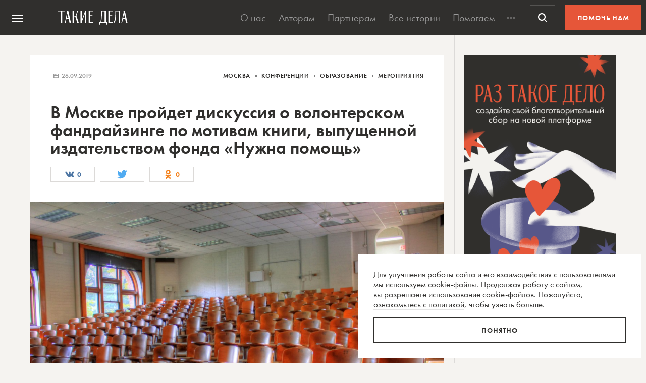

--- FILE ---
content_type: text/html; charset=utf-8
request_url: https://www.google.com/recaptcha/api2/anchor?ar=1&k=6LcD3KoZAAAAAI5hPfFun6eo3dleI3bWN4CRDq6b&co=aHR0cHM6Ly90YWtpZWRlbGEucnU6NDQz&hl=en&v=PoyoqOPhxBO7pBk68S4YbpHZ&size=invisible&anchor-ms=20000&execute-ms=30000&cb=qanjmg3nm2cc
body_size: 48680
content:
<!DOCTYPE HTML><html dir="ltr" lang="en"><head><meta http-equiv="Content-Type" content="text/html; charset=UTF-8">
<meta http-equiv="X-UA-Compatible" content="IE=edge">
<title>reCAPTCHA</title>
<style type="text/css">
/* cyrillic-ext */
@font-face {
  font-family: 'Roboto';
  font-style: normal;
  font-weight: 400;
  font-stretch: 100%;
  src: url(//fonts.gstatic.com/s/roboto/v48/KFO7CnqEu92Fr1ME7kSn66aGLdTylUAMa3GUBHMdazTgWw.woff2) format('woff2');
  unicode-range: U+0460-052F, U+1C80-1C8A, U+20B4, U+2DE0-2DFF, U+A640-A69F, U+FE2E-FE2F;
}
/* cyrillic */
@font-face {
  font-family: 'Roboto';
  font-style: normal;
  font-weight: 400;
  font-stretch: 100%;
  src: url(//fonts.gstatic.com/s/roboto/v48/KFO7CnqEu92Fr1ME7kSn66aGLdTylUAMa3iUBHMdazTgWw.woff2) format('woff2');
  unicode-range: U+0301, U+0400-045F, U+0490-0491, U+04B0-04B1, U+2116;
}
/* greek-ext */
@font-face {
  font-family: 'Roboto';
  font-style: normal;
  font-weight: 400;
  font-stretch: 100%;
  src: url(//fonts.gstatic.com/s/roboto/v48/KFO7CnqEu92Fr1ME7kSn66aGLdTylUAMa3CUBHMdazTgWw.woff2) format('woff2');
  unicode-range: U+1F00-1FFF;
}
/* greek */
@font-face {
  font-family: 'Roboto';
  font-style: normal;
  font-weight: 400;
  font-stretch: 100%;
  src: url(//fonts.gstatic.com/s/roboto/v48/KFO7CnqEu92Fr1ME7kSn66aGLdTylUAMa3-UBHMdazTgWw.woff2) format('woff2');
  unicode-range: U+0370-0377, U+037A-037F, U+0384-038A, U+038C, U+038E-03A1, U+03A3-03FF;
}
/* math */
@font-face {
  font-family: 'Roboto';
  font-style: normal;
  font-weight: 400;
  font-stretch: 100%;
  src: url(//fonts.gstatic.com/s/roboto/v48/KFO7CnqEu92Fr1ME7kSn66aGLdTylUAMawCUBHMdazTgWw.woff2) format('woff2');
  unicode-range: U+0302-0303, U+0305, U+0307-0308, U+0310, U+0312, U+0315, U+031A, U+0326-0327, U+032C, U+032F-0330, U+0332-0333, U+0338, U+033A, U+0346, U+034D, U+0391-03A1, U+03A3-03A9, U+03B1-03C9, U+03D1, U+03D5-03D6, U+03F0-03F1, U+03F4-03F5, U+2016-2017, U+2034-2038, U+203C, U+2040, U+2043, U+2047, U+2050, U+2057, U+205F, U+2070-2071, U+2074-208E, U+2090-209C, U+20D0-20DC, U+20E1, U+20E5-20EF, U+2100-2112, U+2114-2115, U+2117-2121, U+2123-214F, U+2190, U+2192, U+2194-21AE, U+21B0-21E5, U+21F1-21F2, U+21F4-2211, U+2213-2214, U+2216-22FF, U+2308-230B, U+2310, U+2319, U+231C-2321, U+2336-237A, U+237C, U+2395, U+239B-23B7, U+23D0, U+23DC-23E1, U+2474-2475, U+25AF, U+25B3, U+25B7, U+25BD, U+25C1, U+25CA, U+25CC, U+25FB, U+266D-266F, U+27C0-27FF, U+2900-2AFF, U+2B0E-2B11, U+2B30-2B4C, U+2BFE, U+3030, U+FF5B, U+FF5D, U+1D400-1D7FF, U+1EE00-1EEFF;
}
/* symbols */
@font-face {
  font-family: 'Roboto';
  font-style: normal;
  font-weight: 400;
  font-stretch: 100%;
  src: url(//fonts.gstatic.com/s/roboto/v48/KFO7CnqEu92Fr1ME7kSn66aGLdTylUAMaxKUBHMdazTgWw.woff2) format('woff2');
  unicode-range: U+0001-000C, U+000E-001F, U+007F-009F, U+20DD-20E0, U+20E2-20E4, U+2150-218F, U+2190, U+2192, U+2194-2199, U+21AF, U+21E6-21F0, U+21F3, U+2218-2219, U+2299, U+22C4-22C6, U+2300-243F, U+2440-244A, U+2460-24FF, U+25A0-27BF, U+2800-28FF, U+2921-2922, U+2981, U+29BF, U+29EB, U+2B00-2BFF, U+4DC0-4DFF, U+FFF9-FFFB, U+10140-1018E, U+10190-1019C, U+101A0, U+101D0-101FD, U+102E0-102FB, U+10E60-10E7E, U+1D2C0-1D2D3, U+1D2E0-1D37F, U+1F000-1F0FF, U+1F100-1F1AD, U+1F1E6-1F1FF, U+1F30D-1F30F, U+1F315, U+1F31C, U+1F31E, U+1F320-1F32C, U+1F336, U+1F378, U+1F37D, U+1F382, U+1F393-1F39F, U+1F3A7-1F3A8, U+1F3AC-1F3AF, U+1F3C2, U+1F3C4-1F3C6, U+1F3CA-1F3CE, U+1F3D4-1F3E0, U+1F3ED, U+1F3F1-1F3F3, U+1F3F5-1F3F7, U+1F408, U+1F415, U+1F41F, U+1F426, U+1F43F, U+1F441-1F442, U+1F444, U+1F446-1F449, U+1F44C-1F44E, U+1F453, U+1F46A, U+1F47D, U+1F4A3, U+1F4B0, U+1F4B3, U+1F4B9, U+1F4BB, U+1F4BF, U+1F4C8-1F4CB, U+1F4D6, U+1F4DA, U+1F4DF, U+1F4E3-1F4E6, U+1F4EA-1F4ED, U+1F4F7, U+1F4F9-1F4FB, U+1F4FD-1F4FE, U+1F503, U+1F507-1F50B, U+1F50D, U+1F512-1F513, U+1F53E-1F54A, U+1F54F-1F5FA, U+1F610, U+1F650-1F67F, U+1F687, U+1F68D, U+1F691, U+1F694, U+1F698, U+1F6AD, U+1F6B2, U+1F6B9-1F6BA, U+1F6BC, U+1F6C6-1F6CF, U+1F6D3-1F6D7, U+1F6E0-1F6EA, U+1F6F0-1F6F3, U+1F6F7-1F6FC, U+1F700-1F7FF, U+1F800-1F80B, U+1F810-1F847, U+1F850-1F859, U+1F860-1F887, U+1F890-1F8AD, U+1F8B0-1F8BB, U+1F8C0-1F8C1, U+1F900-1F90B, U+1F93B, U+1F946, U+1F984, U+1F996, U+1F9E9, U+1FA00-1FA6F, U+1FA70-1FA7C, U+1FA80-1FA89, U+1FA8F-1FAC6, U+1FACE-1FADC, U+1FADF-1FAE9, U+1FAF0-1FAF8, U+1FB00-1FBFF;
}
/* vietnamese */
@font-face {
  font-family: 'Roboto';
  font-style: normal;
  font-weight: 400;
  font-stretch: 100%;
  src: url(//fonts.gstatic.com/s/roboto/v48/KFO7CnqEu92Fr1ME7kSn66aGLdTylUAMa3OUBHMdazTgWw.woff2) format('woff2');
  unicode-range: U+0102-0103, U+0110-0111, U+0128-0129, U+0168-0169, U+01A0-01A1, U+01AF-01B0, U+0300-0301, U+0303-0304, U+0308-0309, U+0323, U+0329, U+1EA0-1EF9, U+20AB;
}
/* latin-ext */
@font-face {
  font-family: 'Roboto';
  font-style: normal;
  font-weight: 400;
  font-stretch: 100%;
  src: url(//fonts.gstatic.com/s/roboto/v48/KFO7CnqEu92Fr1ME7kSn66aGLdTylUAMa3KUBHMdazTgWw.woff2) format('woff2');
  unicode-range: U+0100-02BA, U+02BD-02C5, U+02C7-02CC, U+02CE-02D7, U+02DD-02FF, U+0304, U+0308, U+0329, U+1D00-1DBF, U+1E00-1E9F, U+1EF2-1EFF, U+2020, U+20A0-20AB, U+20AD-20C0, U+2113, U+2C60-2C7F, U+A720-A7FF;
}
/* latin */
@font-face {
  font-family: 'Roboto';
  font-style: normal;
  font-weight: 400;
  font-stretch: 100%;
  src: url(//fonts.gstatic.com/s/roboto/v48/KFO7CnqEu92Fr1ME7kSn66aGLdTylUAMa3yUBHMdazQ.woff2) format('woff2');
  unicode-range: U+0000-00FF, U+0131, U+0152-0153, U+02BB-02BC, U+02C6, U+02DA, U+02DC, U+0304, U+0308, U+0329, U+2000-206F, U+20AC, U+2122, U+2191, U+2193, U+2212, U+2215, U+FEFF, U+FFFD;
}
/* cyrillic-ext */
@font-face {
  font-family: 'Roboto';
  font-style: normal;
  font-weight: 500;
  font-stretch: 100%;
  src: url(//fonts.gstatic.com/s/roboto/v48/KFO7CnqEu92Fr1ME7kSn66aGLdTylUAMa3GUBHMdazTgWw.woff2) format('woff2');
  unicode-range: U+0460-052F, U+1C80-1C8A, U+20B4, U+2DE0-2DFF, U+A640-A69F, U+FE2E-FE2F;
}
/* cyrillic */
@font-face {
  font-family: 'Roboto';
  font-style: normal;
  font-weight: 500;
  font-stretch: 100%;
  src: url(//fonts.gstatic.com/s/roboto/v48/KFO7CnqEu92Fr1ME7kSn66aGLdTylUAMa3iUBHMdazTgWw.woff2) format('woff2');
  unicode-range: U+0301, U+0400-045F, U+0490-0491, U+04B0-04B1, U+2116;
}
/* greek-ext */
@font-face {
  font-family: 'Roboto';
  font-style: normal;
  font-weight: 500;
  font-stretch: 100%;
  src: url(//fonts.gstatic.com/s/roboto/v48/KFO7CnqEu92Fr1ME7kSn66aGLdTylUAMa3CUBHMdazTgWw.woff2) format('woff2');
  unicode-range: U+1F00-1FFF;
}
/* greek */
@font-face {
  font-family: 'Roboto';
  font-style: normal;
  font-weight: 500;
  font-stretch: 100%;
  src: url(//fonts.gstatic.com/s/roboto/v48/KFO7CnqEu92Fr1ME7kSn66aGLdTylUAMa3-UBHMdazTgWw.woff2) format('woff2');
  unicode-range: U+0370-0377, U+037A-037F, U+0384-038A, U+038C, U+038E-03A1, U+03A3-03FF;
}
/* math */
@font-face {
  font-family: 'Roboto';
  font-style: normal;
  font-weight: 500;
  font-stretch: 100%;
  src: url(//fonts.gstatic.com/s/roboto/v48/KFO7CnqEu92Fr1ME7kSn66aGLdTylUAMawCUBHMdazTgWw.woff2) format('woff2');
  unicode-range: U+0302-0303, U+0305, U+0307-0308, U+0310, U+0312, U+0315, U+031A, U+0326-0327, U+032C, U+032F-0330, U+0332-0333, U+0338, U+033A, U+0346, U+034D, U+0391-03A1, U+03A3-03A9, U+03B1-03C9, U+03D1, U+03D5-03D6, U+03F0-03F1, U+03F4-03F5, U+2016-2017, U+2034-2038, U+203C, U+2040, U+2043, U+2047, U+2050, U+2057, U+205F, U+2070-2071, U+2074-208E, U+2090-209C, U+20D0-20DC, U+20E1, U+20E5-20EF, U+2100-2112, U+2114-2115, U+2117-2121, U+2123-214F, U+2190, U+2192, U+2194-21AE, U+21B0-21E5, U+21F1-21F2, U+21F4-2211, U+2213-2214, U+2216-22FF, U+2308-230B, U+2310, U+2319, U+231C-2321, U+2336-237A, U+237C, U+2395, U+239B-23B7, U+23D0, U+23DC-23E1, U+2474-2475, U+25AF, U+25B3, U+25B7, U+25BD, U+25C1, U+25CA, U+25CC, U+25FB, U+266D-266F, U+27C0-27FF, U+2900-2AFF, U+2B0E-2B11, U+2B30-2B4C, U+2BFE, U+3030, U+FF5B, U+FF5D, U+1D400-1D7FF, U+1EE00-1EEFF;
}
/* symbols */
@font-face {
  font-family: 'Roboto';
  font-style: normal;
  font-weight: 500;
  font-stretch: 100%;
  src: url(//fonts.gstatic.com/s/roboto/v48/KFO7CnqEu92Fr1ME7kSn66aGLdTylUAMaxKUBHMdazTgWw.woff2) format('woff2');
  unicode-range: U+0001-000C, U+000E-001F, U+007F-009F, U+20DD-20E0, U+20E2-20E4, U+2150-218F, U+2190, U+2192, U+2194-2199, U+21AF, U+21E6-21F0, U+21F3, U+2218-2219, U+2299, U+22C4-22C6, U+2300-243F, U+2440-244A, U+2460-24FF, U+25A0-27BF, U+2800-28FF, U+2921-2922, U+2981, U+29BF, U+29EB, U+2B00-2BFF, U+4DC0-4DFF, U+FFF9-FFFB, U+10140-1018E, U+10190-1019C, U+101A0, U+101D0-101FD, U+102E0-102FB, U+10E60-10E7E, U+1D2C0-1D2D3, U+1D2E0-1D37F, U+1F000-1F0FF, U+1F100-1F1AD, U+1F1E6-1F1FF, U+1F30D-1F30F, U+1F315, U+1F31C, U+1F31E, U+1F320-1F32C, U+1F336, U+1F378, U+1F37D, U+1F382, U+1F393-1F39F, U+1F3A7-1F3A8, U+1F3AC-1F3AF, U+1F3C2, U+1F3C4-1F3C6, U+1F3CA-1F3CE, U+1F3D4-1F3E0, U+1F3ED, U+1F3F1-1F3F3, U+1F3F5-1F3F7, U+1F408, U+1F415, U+1F41F, U+1F426, U+1F43F, U+1F441-1F442, U+1F444, U+1F446-1F449, U+1F44C-1F44E, U+1F453, U+1F46A, U+1F47D, U+1F4A3, U+1F4B0, U+1F4B3, U+1F4B9, U+1F4BB, U+1F4BF, U+1F4C8-1F4CB, U+1F4D6, U+1F4DA, U+1F4DF, U+1F4E3-1F4E6, U+1F4EA-1F4ED, U+1F4F7, U+1F4F9-1F4FB, U+1F4FD-1F4FE, U+1F503, U+1F507-1F50B, U+1F50D, U+1F512-1F513, U+1F53E-1F54A, U+1F54F-1F5FA, U+1F610, U+1F650-1F67F, U+1F687, U+1F68D, U+1F691, U+1F694, U+1F698, U+1F6AD, U+1F6B2, U+1F6B9-1F6BA, U+1F6BC, U+1F6C6-1F6CF, U+1F6D3-1F6D7, U+1F6E0-1F6EA, U+1F6F0-1F6F3, U+1F6F7-1F6FC, U+1F700-1F7FF, U+1F800-1F80B, U+1F810-1F847, U+1F850-1F859, U+1F860-1F887, U+1F890-1F8AD, U+1F8B0-1F8BB, U+1F8C0-1F8C1, U+1F900-1F90B, U+1F93B, U+1F946, U+1F984, U+1F996, U+1F9E9, U+1FA00-1FA6F, U+1FA70-1FA7C, U+1FA80-1FA89, U+1FA8F-1FAC6, U+1FACE-1FADC, U+1FADF-1FAE9, U+1FAF0-1FAF8, U+1FB00-1FBFF;
}
/* vietnamese */
@font-face {
  font-family: 'Roboto';
  font-style: normal;
  font-weight: 500;
  font-stretch: 100%;
  src: url(//fonts.gstatic.com/s/roboto/v48/KFO7CnqEu92Fr1ME7kSn66aGLdTylUAMa3OUBHMdazTgWw.woff2) format('woff2');
  unicode-range: U+0102-0103, U+0110-0111, U+0128-0129, U+0168-0169, U+01A0-01A1, U+01AF-01B0, U+0300-0301, U+0303-0304, U+0308-0309, U+0323, U+0329, U+1EA0-1EF9, U+20AB;
}
/* latin-ext */
@font-face {
  font-family: 'Roboto';
  font-style: normal;
  font-weight: 500;
  font-stretch: 100%;
  src: url(//fonts.gstatic.com/s/roboto/v48/KFO7CnqEu92Fr1ME7kSn66aGLdTylUAMa3KUBHMdazTgWw.woff2) format('woff2');
  unicode-range: U+0100-02BA, U+02BD-02C5, U+02C7-02CC, U+02CE-02D7, U+02DD-02FF, U+0304, U+0308, U+0329, U+1D00-1DBF, U+1E00-1E9F, U+1EF2-1EFF, U+2020, U+20A0-20AB, U+20AD-20C0, U+2113, U+2C60-2C7F, U+A720-A7FF;
}
/* latin */
@font-face {
  font-family: 'Roboto';
  font-style: normal;
  font-weight: 500;
  font-stretch: 100%;
  src: url(//fonts.gstatic.com/s/roboto/v48/KFO7CnqEu92Fr1ME7kSn66aGLdTylUAMa3yUBHMdazQ.woff2) format('woff2');
  unicode-range: U+0000-00FF, U+0131, U+0152-0153, U+02BB-02BC, U+02C6, U+02DA, U+02DC, U+0304, U+0308, U+0329, U+2000-206F, U+20AC, U+2122, U+2191, U+2193, U+2212, U+2215, U+FEFF, U+FFFD;
}
/* cyrillic-ext */
@font-face {
  font-family: 'Roboto';
  font-style: normal;
  font-weight: 900;
  font-stretch: 100%;
  src: url(//fonts.gstatic.com/s/roboto/v48/KFO7CnqEu92Fr1ME7kSn66aGLdTylUAMa3GUBHMdazTgWw.woff2) format('woff2');
  unicode-range: U+0460-052F, U+1C80-1C8A, U+20B4, U+2DE0-2DFF, U+A640-A69F, U+FE2E-FE2F;
}
/* cyrillic */
@font-face {
  font-family: 'Roboto';
  font-style: normal;
  font-weight: 900;
  font-stretch: 100%;
  src: url(//fonts.gstatic.com/s/roboto/v48/KFO7CnqEu92Fr1ME7kSn66aGLdTylUAMa3iUBHMdazTgWw.woff2) format('woff2');
  unicode-range: U+0301, U+0400-045F, U+0490-0491, U+04B0-04B1, U+2116;
}
/* greek-ext */
@font-face {
  font-family: 'Roboto';
  font-style: normal;
  font-weight: 900;
  font-stretch: 100%;
  src: url(//fonts.gstatic.com/s/roboto/v48/KFO7CnqEu92Fr1ME7kSn66aGLdTylUAMa3CUBHMdazTgWw.woff2) format('woff2');
  unicode-range: U+1F00-1FFF;
}
/* greek */
@font-face {
  font-family: 'Roboto';
  font-style: normal;
  font-weight: 900;
  font-stretch: 100%;
  src: url(//fonts.gstatic.com/s/roboto/v48/KFO7CnqEu92Fr1ME7kSn66aGLdTylUAMa3-UBHMdazTgWw.woff2) format('woff2');
  unicode-range: U+0370-0377, U+037A-037F, U+0384-038A, U+038C, U+038E-03A1, U+03A3-03FF;
}
/* math */
@font-face {
  font-family: 'Roboto';
  font-style: normal;
  font-weight: 900;
  font-stretch: 100%;
  src: url(//fonts.gstatic.com/s/roboto/v48/KFO7CnqEu92Fr1ME7kSn66aGLdTylUAMawCUBHMdazTgWw.woff2) format('woff2');
  unicode-range: U+0302-0303, U+0305, U+0307-0308, U+0310, U+0312, U+0315, U+031A, U+0326-0327, U+032C, U+032F-0330, U+0332-0333, U+0338, U+033A, U+0346, U+034D, U+0391-03A1, U+03A3-03A9, U+03B1-03C9, U+03D1, U+03D5-03D6, U+03F0-03F1, U+03F4-03F5, U+2016-2017, U+2034-2038, U+203C, U+2040, U+2043, U+2047, U+2050, U+2057, U+205F, U+2070-2071, U+2074-208E, U+2090-209C, U+20D0-20DC, U+20E1, U+20E5-20EF, U+2100-2112, U+2114-2115, U+2117-2121, U+2123-214F, U+2190, U+2192, U+2194-21AE, U+21B0-21E5, U+21F1-21F2, U+21F4-2211, U+2213-2214, U+2216-22FF, U+2308-230B, U+2310, U+2319, U+231C-2321, U+2336-237A, U+237C, U+2395, U+239B-23B7, U+23D0, U+23DC-23E1, U+2474-2475, U+25AF, U+25B3, U+25B7, U+25BD, U+25C1, U+25CA, U+25CC, U+25FB, U+266D-266F, U+27C0-27FF, U+2900-2AFF, U+2B0E-2B11, U+2B30-2B4C, U+2BFE, U+3030, U+FF5B, U+FF5D, U+1D400-1D7FF, U+1EE00-1EEFF;
}
/* symbols */
@font-face {
  font-family: 'Roboto';
  font-style: normal;
  font-weight: 900;
  font-stretch: 100%;
  src: url(//fonts.gstatic.com/s/roboto/v48/KFO7CnqEu92Fr1ME7kSn66aGLdTylUAMaxKUBHMdazTgWw.woff2) format('woff2');
  unicode-range: U+0001-000C, U+000E-001F, U+007F-009F, U+20DD-20E0, U+20E2-20E4, U+2150-218F, U+2190, U+2192, U+2194-2199, U+21AF, U+21E6-21F0, U+21F3, U+2218-2219, U+2299, U+22C4-22C6, U+2300-243F, U+2440-244A, U+2460-24FF, U+25A0-27BF, U+2800-28FF, U+2921-2922, U+2981, U+29BF, U+29EB, U+2B00-2BFF, U+4DC0-4DFF, U+FFF9-FFFB, U+10140-1018E, U+10190-1019C, U+101A0, U+101D0-101FD, U+102E0-102FB, U+10E60-10E7E, U+1D2C0-1D2D3, U+1D2E0-1D37F, U+1F000-1F0FF, U+1F100-1F1AD, U+1F1E6-1F1FF, U+1F30D-1F30F, U+1F315, U+1F31C, U+1F31E, U+1F320-1F32C, U+1F336, U+1F378, U+1F37D, U+1F382, U+1F393-1F39F, U+1F3A7-1F3A8, U+1F3AC-1F3AF, U+1F3C2, U+1F3C4-1F3C6, U+1F3CA-1F3CE, U+1F3D4-1F3E0, U+1F3ED, U+1F3F1-1F3F3, U+1F3F5-1F3F7, U+1F408, U+1F415, U+1F41F, U+1F426, U+1F43F, U+1F441-1F442, U+1F444, U+1F446-1F449, U+1F44C-1F44E, U+1F453, U+1F46A, U+1F47D, U+1F4A3, U+1F4B0, U+1F4B3, U+1F4B9, U+1F4BB, U+1F4BF, U+1F4C8-1F4CB, U+1F4D6, U+1F4DA, U+1F4DF, U+1F4E3-1F4E6, U+1F4EA-1F4ED, U+1F4F7, U+1F4F9-1F4FB, U+1F4FD-1F4FE, U+1F503, U+1F507-1F50B, U+1F50D, U+1F512-1F513, U+1F53E-1F54A, U+1F54F-1F5FA, U+1F610, U+1F650-1F67F, U+1F687, U+1F68D, U+1F691, U+1F694, U+1F698, U+1F6AD, U+1F6B2, U+1F6B9-1F6BA, U+1F6BC, U+1F6C6-1F6CF, U+1F6D3-1F6D7, U+1F6E0-1F6EA, U+1F6F0-1F6F3, U+1F6F7-1F6FC, U+1F700-1F7FF, U+1F800-1F80B, U+1F810-1F847, U+1F850-1F859, U+1F860-1F887, U+1F890-1F8AD, U+1F8B0-1F8BB, U+1F8C0-1F8C1, U+1F900-1F90B, U+1F93B, U+1F946, U+1F984, U+1F996, U+1F9E9, U+1FA00-1FA6F, U+1FA70-1FA7C, U+1FA80-1FA89, U+1FA8F-1FAC6, U+1FACE-1FADC, U+1FADF-1FAE9, U+1FAF0-1FAF8, U+1FB00-1FBFF;
}
/* vietnamese */
@font-face {
  font-family: 'Roboto';
  font-style: normal;
  font-weight: 900;
  font-stretch: 100%;
  src: url(//fonts.gstatic.com/s/roboto/v48/KFO7CnqEu92Fr1ME7kSn66aGLdTylUAMa3OUBHMdazTgWw.woff2) format('woff2');
  unicode-range: U+0102-0103, U+0110-0111, U+0128-0129, U+0168-0169, U+01A0-01A1, U+01AF-01B0, U+0300-0301, U+0303-0304, U+0308-0309, U+0323, U+0329, U+1EA0-1EF9, U+20AB;
}
/* latin-ext */
@font-face {
  font-family: 'Roboto';
  font-style: normal;
  font-weight: 900;
  font-stretch: 100%;
  src: url(//fonts.gstatic.com/s/roboto/v48/KFO7CnqEu92Fr1ME7kSn66aGLdTylUAMa3KUBHMdazTgWw.woff2) format('woff2');
  unicode-range: U+0100-02BA, U+02BD-02C5, U+02C7-02CC, U+02CE-02D7, U+02DD-02FF, U+0304, U+0308, U+0329, U+1D00-1DBF, U+1E00-1E9F, U+1EF2-1EFF, U+2020, U+20A0-20AB, U+20AD-20C0, U+2113, U+2C60-2C7F, U+A720-A7FF;
}
/* latin */
@font-face {
  font-family: 'Roboto';
  font-style: normal;
  font-weight: 900;
  font-stretch: 100%;
  src: url(//fonts.gstatic.com/s/roboto/v48/KFO7CnqEu92Fr1ME7kSn66aGLdTylUAMa3yUBHMdazQ.woff2) format('woff2');
  unicode-range: U+0000-00FF, U+0131, U+0152-0153, U+02BB-02BC, U+02C6, U+02DA, U+02DC, U+0304, U+0308, U+0329, U+2000-206F, U+20AC, U+2122, U+2191, U+2193, U+2212, U+2215, U+FEFF, U+FFFD;
}

</style>
<link rel="stylesheet" type="text/css" href="https://www.gstatic.com/recaptcha/releases/PoyoqOPhxBO7pBk68S4YbpHZ/styles__ltr.css">
<script nonce="dGS9OCtm2sfjfsrvPgDKVQ" type="text/javascript">window['__recaptcha_api'] = 'https://www.google.com/recaptcha/api2/';</script>
<script type="text/javascript" src="https://www.gstatic.com/recaptcha/releases/PoyoqOPhxBO7pBk68S4YbpHZ/recaptcha__en.js" nonce="dGS9OCtm2sfjfsrvPgDKVQ">
      
    </script></head>
<body><div id="rc-anchor-alert" class="rc-anchor-alert"></div>
<input type="hidden" id="recaptcha-token" value="[base64]">
<script type="text/javascript" nonce="dGS9OCtm2sfjfsrvPgDKVQ">
      recaptcha.anchor.Main.init("[\x22ainput\x22,[\x22bgdata\x22,\x22\x22,\[base64]/[base64]/MjU1Ong/[base64]/[base64]/[base64]/[base64]/[base64]/[base64]/[base64]/[base64]/[base64]/[base64]/[base64]/[base64]/[base64]/[base64]/[base64]\\u003d\x22,\[base64]\\u003d\x22,\x22wrlAw50XLCnDvn87XsKTwoEpwoDDkiDCqibDqRTChsO/wpfCnsOddw85S8O3w7DDoMOmw6vCu8OkHmLCjlnDl8OLZsKNw7hVwqHCk8OnwqpAw6BpQy0Hw5TCqMOOA8Oww7lYwoLDrEPClxvCt8Omw7HDrcOke8KCwrILwqbCq8OwwrBUwoHDqBTDsgjDol8WwrTCjmLCsiZicsKHXsO1w5VDw43DlsOQXsKiBmxZasOvw6/DnMO/w57DiMKfw47Ci8ORK8KYRR/CpFDDhcOPwrLCp8O1w5zCoMKXA8OHw5M3XkF/NVDDmMOpKcOAwoJyw6YKw4HDnMKOw6cYwo7DmcKVZcO+w4Bhw6YHC8Owbw7Cu3/CpW9Xw6TCmsKDDCvCtlEJPlHCocKKYsOywodEw6PDhsOJOiRrCcOZNmlWVsOsXXzDoixWw5HCs2dgwo7CihvCuS4FwrQ8woHDpcO2woDCrhMuUcOkQcKbUSNFUh/DkA7ChMKTwpvDpD1Iw5LDk8K8I8KRKcOGZ8KNwqnCj0XDlsOaw49Lw6t3wpnCiQ/CvjMUP8Oww7fCgcKywpUbWMOnwrjCucOhNwvDoRTDtTzDkWwlaEfDisO/[base64]/wrrDp8OkKMKyw6vCosKZw4FsQnFgwozCjybCtMKiwrLCr8KHJsOOwqXCkxtqw5DCplIAwpfCqk4xwqEPwoPDhnE8wosnw43CgsO5ZTHDoWrCnSHCohMEw7LDpFnDvhTDoUfCp8K9w7jCs0YbfMOVwo/[base64]/Chwk2VcOqcMKZdx4hHBrDgcK/w4nCqcKJwp9GwqTDisOSaxYSw6bCrzjDncK5w6oQJ8KWwr/DhsKbBy/DgcK/[base64]/CoVIVdADCucKLfBhEwqpJQkjDocOKwpjDrzjDkMKiw6ghw7HDkMK7T8KCw7sqwpDDh8OOQcOoFsKjw6rDri7CjsO0IMKMw55vwrNBfsOOwoAbwoALwr3DhwLDpDHDtRpjP8K6acKHKsKnw58PWHBSJsKpcw/Ctzo/WsKCwr5GIDw3wpTDhGvDt8ORb8OtwoLCr1/[base64]/[base64]/bVgBw4DCgh4LJWlYw4zDu3tKQGPDosKlej7Dp8KpwpZSw6gWTcOnOGBfXsOvRFJdw4RQwoEGw4/[base64]/[base64]/worCg3IEwr7Ci8K3esOlwo/DmEwjKhDCuMKEw6TCpMKHBShZOU42dMKawpvCrsKjwqHCglfDshjDl8Kaw4fDomtoWsKRWMO4dHFaW8Ojw7hmwp8UVErDv8OFUR17M8OjwofClBglw5FLC2MXX1PClETCpMKkw5TDj8OMAy/[base64]/GcKBGcODwq4vYMOewo9jwpUFGsO1w6w6IR3DuMO8wrMcw7ASQsKcIcO2wrjCtsOaRx9fSyDCuyTCgzTDjsKfBsOtwozCk8OxH0grQQ3CnSoADyRcIsKQw4kYw6s4R09HJcOAwqMZWsOFwr1cbMOOw6Ivw5LCtwHCpV4NMMKjwonCnsKbw4/Dv8OAw43DrMKHw5jChsKZw4Z7w5tjEcOuc8KVw4kZw5/CswBMEE8TCcKgACAyTcKGKjzDiTVhEnsTwoHDh8ORw7/Ct8O6NsOPY8K6V1Vuw6F2wrjCq3gcR8OcS2bDhmjDncK/[base64]/[base64]/Cg8OWUcKcFHzCgybDgMOaEgHCogHDrMKRUMKTKWwuf0NOH27CqMKrw601wo1SJRNDw5fCr8KTw67Dg8Kew4LCgAUzPsKLEQjDhRRlw5jCnsOnbsODwr7CoyDDkcKKwqZWQcK9wqfDg8OMSwsYY8Krw5vCnHJbQUJwwo/DrsKMwp1LWhnDoMOsw77DjMOtw7bCnAs3wqhuwrTDu0/DucOiQixTODNGwrhuIMKZw61YRm/Ds8Kqwo/[base64]/ConZ5wqAjTsO5cMKbwoEQLjPDlhAVDMKbGC7CpMKvw4gHwrJow60swqrDg8KMw5HCsQPDmHV4A8Obb11MeBLDjGFWwrvCvAbCsMKSFBk/wo4SA1lAw7PCp8OEDEzCm2QFd8OVd8KpAMKyNcOPw5V9w6bCpTc5Y0zChSDCq1zCljUVdcKMw6RoN8O9BlUywo/Dr8KROXtrLMOBCMKew5fCmADCixskOlZVwqbCsG3DlWLCnnBaIjVDwrbComHDtcKHw7UFw5snAHJ7w68EP0heFMKSw78Xw5cvw4Z7wpjDhsK+w4XDrB/DnSTCuMKqRllXblvCgsOOwo/Ck0DDoQcKfTTDv8OFRMK2w4JGXcORw4/[base64]/w5MQZiIIwpA3LVnCkivCtE9zwqXCocKDwr4ew6bDisOUdWkSe8KaccK6wos8V8O+w7hLFlkUw63ChAoUacOZH8KfCcOTwo0mJsK0w4zChQAIFzcVWcOdLMKHw70SHXjDq0ggLsK+wo3DtlrCiGdzwo/CiFvDjcK3wrXDnwhoAyRvNsKFwpITM8OXwonDqcKqw4TDsicBwot1YlEtRsOBw5/[base64]/w6LDnhjDmVVbfcKRQcOFOkZxH8KXXsO5wpIpJ8OTXiDDh8KTw5DDn8KfZXjDhUQOTcOcNFjDksKTw6gDw7g+HjIGYsKMJMKvw4LCqsOPw6zDjcOXw5HCiSXCscK/w7p5Jz3ClW3CsMK3asOOw63Dr3xgw4XCvjctwpbDr1DDsi0YQMO/wqYbw7Vbw7fDvcOpw7LCkWN6cwrDrsO9aGlnecKjw4tjCknCusOmwrDDqDUQw7IoY2RAw4EEw7rDusKIwp8Aw5fCpMO5w6oywr44w5IcK2/DqklTYUQew5c9elZsIMKdwqDCviRsdXg9wqjCm8KxITJxQ34iw6nDusKlw6nDtMKGwoRMwqHDicOhwokLcMKKw5zCucK5worCvQ17woLChsOdX8K6M8OHw6rCv8O1KMOMWAlaGjbCsEcnw5IGw5vDmk/Du2jCrMKQw53DihXDg8OqGQvDqh1uwr4BDsKRLHTCvE3DtUxIAcK5UDvCrTNPw4/[base64]/[base64]/LcO/woTDoRLDuwNQQMKEw6DCnMORw7bCqcKAbsOAw6LDtSvCmMO5wrPDhkY8JsOiwqgowp0zwo9kwpcywrZ9wqRiJQc+HMKWe8OBw41qR8O6wpfDiMOLwrbDisKhK8OtPRrDu8OBAG0PcsOhXmfCsMK+csOaQzQlBsObAWALwr7DljomVcKGw60tw73DgMOVwqjCqcKpwp/CoBzCgVjCl8K2BQUYQDd8wpLCl23CjGrCgRbCg8Otw7MxwoJ8w65TeUFMfjDCrF8Pwq0vwpt3w7/CinbDmyLDlsOvTnNIwqPDo8Oew7nDnQ7DscKGCcODw6Nnw6AyBw4oeMKpw6zDn8OAwqXChcKiIMOgZRbCuB9WwqfCqMOKCMKow5VKwrxWMMOnw5xhW1TClcOewo5HRcK4Ox7CpcOBCy0jbCUGTn3DpTl+NxvDsMKeCVVYYsOPZMK3w77CvU/[base64]/QsOhwr3DgcKFwp3CnQcLw4EFN8K1w7TCgMOBdCM0wo4Gd8OOXsKYwq8tbSbDiWMVw57Cv8K9V14nS23CtMKwBcOOwonDjcKKCMKfw4QPNsOqYC/DvnzDqcKtYsODw7HCosKmwrlGQikNw4VMURvDicOTw4lnPA/DgC/CtMK/[base64]/[base64]/Dl0xLw7AQL8KWGMKUwp/CiWxMw7pZVy/CgsOyw5rDuB7DtsOPwroMwrANFE7CjEAacHvCvmjCuMK2I8OqL8K7wrbCtsO5wpZYAsOew5h8Xk/DqsKKIQ7CmhNrAWPDisO1w6fDpMOjwrlXwrnCnsKjwqBFw6d4w4Ykw7vCvAlww6MuwrEPw6McecOvW8KBbsKnw40zAcKEwqx4UMKpw4oXwolswqMaw6fCh8O0OcOjw4rCoxQWwrxWw4IFYiIjw6DCm8KUwoDDpj/CrcO4JsOcw6VgMsO5wpQlQn7CqsOKwoPCqjbCscKwE8KEw7vDj0jDhsKzwo8XwrfDqSJebhEJb8OiwrYbwpDClsKceMO7wqbCisKRwprCrMOgBSUiPsK9TMKeShoiJBrCqTF0wr8ScX7ChMK8McOIDMKew6kOw6DDoRxDwo/DkMKlfsOeAjjDmsKfwrhAXwPCuMKGZUIkwrImbcKcw5xiw7/CrT/CpTLCgiHDrMOgEsK5wpvDn3vDoMKHw6zClE0gCcOFFcK7wpjChFDDlsKlacOGw6LCj8K4AFxcwpPDl1zDvA/DlWRIdcOAX3BeAMKyw6XChcKnQkjCvF/[base64]/Dr37DuyzDpsKTwppcw73CucKgFG/DgzHDkcK8HC3CmWbDrcKvw7szCMKCWmF9w5vCkk3DmQ3Cp8KMVsO/wrXDmRoaBFvCqDHDo1bCoTMoUCDCgMO0wqMQw5HDhMKXfxLCmRFAMmbDpsKPwp3DjmLDvcOdWyvDkMOQJFxEw49Aw7rDmMKVc2jDsMOvOTsFWsK4HSLDnz3DhsOHEEvCmhgYLcOMwozCqMK6TMOMw6HCqCRrwqViwpVWCCnCosK+NMK3wpMDJ2w/EWh/PsK6WxVlXHzDnT1HRzBJworCrjfDlsKQw4jDvsOrw5ABBwXCo8K0w6Q5VRXDr8ObYTd1wq8Fe0d8EsOsw4rDk8Kxw4ZDwqwbHhLCkHIIA8K/w55Ca8KAw5EywotdQcK+wq4FEyAgwqBAMMO+w5FkwozCvcKwIlTCscKNRCsjw5o8w79JRgDCt8OzEkTDsho0Kjw8XjQJwpBOeDvDnj/DnMKDKAhGJMK9bcKMwpZ1eA3DjXzDtUBsw6UVV2/DlMOKwprDvG/ChMO/V8Obw4d7PABTEzPDmiJcwr7DlMOiBDjDpcO/Mg9YAMORw6DDksKOw5rCqjXCpcOnB1DCjMKiw60awovCmg/CuMOiCMO+w5QWD3RcwqnChg4MSzLDj0YVbgFUw4oFw7fDp8Oxw4AmNzMSGTcUwpDDoGbCjD43OcK/USvDm8OZMAzDuDfDhcKYXjRPfsKaw7DCn0V1w5TCpcOTMsOow4LCqsO+w5Naw7/Do8KCQCrCsGZcwq/DqMOvw5YDRy7DosO2XMKbw5w1EsOqw6XChcOWw67Cq8OcBMOjwr7DnMKnTiofDiJkOGMiw7U7VTBhAlcGJcKSFsKZY1rDiMKQDxsyw5bDqB3CssKPNsOBA8OJw7rCtmkFfDdsw7xOBcKmw70AHMOBw7HDilHCvAQLw6/[base64]/CpVTChVjCukk1EhgrdgEowoLCu8Opwroyw7XCtcKlQ2TDvMOVbE/CrnTDhhPCoH1Cwrhpw47DqRUwwpnClyMVMnrCpXU0ZxHCqwQ5w7/DqsO6VMOlw5XDqMK3bMOvEsOLw5smw5VIwozDmWPCijBMwrjCklYYwr3CuTDDkMOjZsOWTExDPcOMGT83wqHCvcOlw6JcXsK/WHbCiibDkTHCrcKoFgZhYMO8w47ClCLCvsOgwo/DqGBPDjDCpcORw5bCuMOIwrDCnRdDwqnDl8OIwq1Lw4sQw68QB3cLw5jDksKgBR/Cp8OSAy7CiWrDo8OvNWxzwoYZwoxGwpRGw7/[base64]/[base64]/w6PCkhTCusO/wp3CocOzwptzw7QQGRnDpAxBwqBdw5dhIT3CgiIfX8OoDjo+VQLDvcKTw6bCsW/[base64]/c8OawrLCvsKLwrdtw6HDt8KuCT/[base64]/[base64]/DlMOTwpDCkMKGwr/CuxTCkVETFi48w7bDlsOnw7NBfmQ0AT3DvD9HI8Ouw7gUw6LDsMK+w5/DucOAw6gkw7MhUMKjwqxGw4lYf8OLwpPCnFvCusO+w4vCrMOvD8KMNsO/wrJFB8OnQcKUcyTCsMOhw7LDoj3Dq8KIwoIUwr/Cq8OFwoXDrFFawp7CnsOfEsKcG8KtDcOCQMKjw6tIw4TCocKGw7rDvsOlw7HCh8K2b8K7w45+wopeBcOOw45rwrnDmQ8Panwyw5Rxwo5zCiBXTcOdwqLClcKFw5bCjTHDpywrLcOUW8O9U8OMw5/CrcOxcyfDk0NUCzXDksOKH8OSJmwvaMO3AQ3Ci8KDWMOlwpTDscO1C8KbwrHDr1rCkXXCk3/CosO7w7HDusKGPGcUC1tcOSHDh8Kcw5HCl8OXw7vDi8OJGMKuBDx1JHs8w488U8OqCwHDg8KdwoM3w6/CqlhbwqHCl8KxwpnCpg7DvcOFw6PDhcOdwr0XwolMcsKvw4vDk8K3H8OAMMOowp/DpMO7Jn3CozHDkGXDpsOLw4FTA0BcL8Ktwr45AMKewrXDvsOoRirDg8O5eMOjwoTCtMKyYsKhMTYsew7Ct8OuZ8KHX0wTw7XCrCA/[base64]/Do3DCjXAcDsOdwodCdRIVf3bDrcOjAVPCocONwqRxLMK+wpDDm8OVVcOGS8OAworCpMK3wrvDqzVmw53CusKTaMKQecKxIsKCf3nCi2rCscOHSMKTQWUHwo88w6/CrRbCo2YJMMKmJm/CgVUkwrcyEBjDlibCrwvCkGDDqcOKw6/DhMO0w5HCqy/[base64]/Cm8OEUFJTKcORa35SwpzDjsKuwrfCscKPCcOLJRJVSit3cmRsCcOBSMKRwrbCncKSwoY1w5rCqsK/woF6ZMKOWsOIdsObw40lw4fCr8O/[base64]/Ch8ORAMKtwrYgwp4+XMKGdGB/w5l9TlgJwojCgMO7FMKpEQ3DvWPCn8ODwrTCtjtBwoDCrkLDsVoMJwTDk0sHfxrDk8OzIsOdw5g+w5cfw5kvNDJDIHbCgcKdwrLCgT9bw7bCi2LDqQ/Ds8O/[base64]/DpUZISMOjT17CtMOvDMKOZnR5CMOtw7Erw5U3w5fDmhrDuSNow4k5eXjCn8Ojw4nCscKnwoYwTXoAw6N2wrbDjcO5w7UPwqcVwo/ChHgYw69Rw51Dwos1w49Hwr/[base64]/w6DCtcKNw5nCjcKVwocbezEDwoPDvBfCsSplQsKgXsKbwrTCucOIw5MywrbCkcKtw6UDUAFPEA58w6NSw47DtMOoTsKoJy/[base64]/DnT7DmsKow4U/[base64]/DtBpTAcOEU3DCl8OkVgvDi2HCjljCocOowrLCr8KuKBzCtMO7dREcw4gHMxhdw4crc3/CqRjDpBU/[base64]/DgMO4PxPCgsOvNWXDtF5/wrdVwqZxwrAZwoBpwrs/Ym/DtWnCu8O9OSFLGyTCuMKewo8aDUDCrcOjYi7CjRfDvsKADcK6IsKrWcKdw6hQwoXDi2jClgrCqzMJw4/CgcOneQNqw5tQZMOGS8ORw5lQIcO1OXxLQE5YwokoDh7CjSvCp8KydFTDhsOwwp3DhMOZFD0Iwr/Cr8OUw5XCvFrCpxkGZzNjfsKxBMO3DcOYRsKqwrIzwonCvcOWLsKSVALDqzUvwqwZFsK6wqTDksOJwo4ywrMKH1bCkUPCjCjDjWbCgEVlwp4MKxUeHF5kw747VsOdwpDDh0nCucOZVDvDjSnCoi/[base64]/CsXhncD/Cmxp2wro5BcOZAHVLNW7Dq1Yew5Vhwq3CtVTDm3ogwrJwFnjCiiHChsO9wpp4USLDqcKmwq/DucOyw64HBMO6UAHCi8OWJyw6w6YfaERfAcO2JMKyN1/DhQwJUEjCtFNQwpJQI1/ChcOOFMOFw6jCnUXCr8Oow7jClsKsIV8fw6bCnMKzwrhhw6FwGsKJBcOZb8O7w5VywrnDqwTDqcOJHxDClTHCpcKsRgTDn8OjG8Orw5HCqcOdwqIuwr5DUFvDkcOaFw09wpPCkQTCkF/CnFQwGxlfwqrDiFQyK3vDj2XDiMOYXhV6w6IgQ1ciasKUTsK8LljCuiDDg8O2w6l+woFbagNEw40Uw5nClSLCmWAaOMOqKXgxwoR+f8KENcO+w67Cti4TwrFkw6/CvmXCskbDqcOkCXnDlxrCr29Ww5kpQDTDi8KRwokMHcOFw7vDknXCtlDChEVxRMOkT8OPdsOxKQsBIXVkwpMkw4/DqiELPcO+wqzCqsKAwosQSMOsbcKRw4gww6ggJsKrwonDryzDoRTChcOfZAnCiMKPPcOkwrTDrEYYBWHCryvDocOUwpR0ZcONK8Kvw6xpwp1LNk3Cg8KmYsKKc1kCwqfDgVNKwqdXUn/Dn0h+w6FZw6t7w4UrbTnChzDCrMOVw6HDq8OLw7PDs2PClcOKw49hw79cwpQbRcOkOsKTc8OLKyvCqMOgwo3DqgXDqcO4wqEAw4bDtXjCmsKdw7rDqsONwoXChcOBS8KQN8O6SGIqwoAuw6lxLXfCr0rCoU/CscOPw6IoWsOgSUAcwqEaIcO5Qz46w4TDmsKGw4HDg8OPw5sRR8K6wo/DhyrCk8O0YMO3bC7Cl8KNLAnCqcOGwrpSwo/[base64]/wqnDoh/DnMKlOcKmworDmsKWNsKIOGPDrisxYMOgTFrCtsO7TMKdTcK9w4DCgcKMwqsPwoHCuhHCmSluIXVZUUPDjlzCv8OpWcOUw5HCl8K9wrXCgsOnwpppX2A+FCEGfFECZcO8wq/CiRzDjUgcwrJlw4zDu8Orw74CwqDCgMKOdBY3w60nVMKiYwjDucOjCMKVZm1Pw7fChVbDsMK4E2A1GMOtwrvDiRoGwpvDu8O6w4VNw4jCuAtzNcOuTsOpGjHCl8KoXRcDwqkcJcKqG27DkkBZwoEQwqsxwrR4SjTCsC/CrXbDqirDqnDDnsOPBjx0bCA7wqTDtFYyw5XCtsOiw5MtwqvDpcOnfWQDw41uwqJiW8KOOXHCjXzDssKjRnRVBVTDlcOkTgTCnCgtw6d3wrk+JjdsJTvChMO6dVfCtMOmUsKxRMOrw7RZXMKoanUsw6TDrnbDmyIBw7gRUx1+w7trwqXDj1/DiBQJBFRGw7DDi8KSw4kLw4khPMO/wox8worCucOWwqjDkE3DtsOuw5DCiHRXDB/[base64]/DqzrDuX3DjjY/wqzDjU3DnEwEGMOANcK2wpTCpXnDjiXDocKKwq84wqB8BcOkw4cuw7g4aMK+w7cTAMOUf3JETMOWL8OkDgBvwp89wqHCvMKowph1wqjDoB/DthlqQSHCjCPDvMOiw6lwwqfDtTrCtBUewprCncKtw7DCsgAxwoLDoEDCv8KWbsKPwqbDqcK1wqHDukwUw4Z7wqzCtcOUNcKdwr7DqxAvDV8sZcOqwqt2eXQ3wpZ8NMKmw4nCtcKoAS3DrMKcU8KIUsOHHxQFw5PDtMOrbSrCjcKvLWrCpMKQWcOOwpR/bhbChMKHwqzCjsO8esKawrwDw5RWXQJPEQMXw5zCncOme3B7RcOcw7DCkMODwrBFwrjCoW1lL8Orw7lxCkfCkMKRw5DCmCnDggrCnsOaw7kOAhZ7w6VFw6XDl8KDw79jwr7Dt3wlwqLCiMO/JHlLw4tywrMDw7kbwoQuNsOpw6JlQl02FVXCuUcaEUJ8wpDCl0dyI2jDujvDo8KOA8OufnbChFVxKMO1woLCrDIyw4PClCHCgMK2U8KhASQiQcKtwpEWw7I+ccO2RcOzbAPDmcKiZ3ECwp/CgDNyNcODw7bCn8Obw7PDrsKqw5dGw54JwrVSw5Ztw5DCnkd3wopXEAXCrcO8VMOxwrMBw5TCqyFew54cw4LDqnrCrmbCv8K7w4hqIMK6Y8KJEQnCqsKPY8Kzw7E3w4XCuwx0wosHNULDoTF/w6QoZQcHZVXCr8O1wo7Dt8OecgJCwofCtGduSsK3ODxUwoVSworCkUzCmVnDtAbCnsKswopOw5lewqDDisODZMOOXBjCvsKmwo4vwptTw7V7w4BMw4YIwq5fw5YNNEdFw4UGAXc+AT/CiUptw5rCk8Kbw63CnsKCYMKDKMOWw4MQwodvU0zClB43MmgPwqTDlic7w6TDvcKdw6MYWQxHwr7Cv8KhUFPCtcKCIMKlM3nDiXUbeADDpcOZQ3lSWsOsPF3DpcKLOsKtelDDkGgMworDtMOlW8OewqPDkTDCs8KMam3Ckm93w6R/wq9sw5RYI8OMNQE6XB1Cw544dGnDrcKWH8KHw6bDssK/[base64]/wpoNwpIoJcOibBbDqMOUwrnCtsKJwpnDoH8Xw6TDggdiwq0XX0DCgMOvLh5zVj1lNcOtYsOHM3pTOMK2w6rDmWtdwrUlQVbDgWxswrrCrmDDg8KNLBxIwqnCmHgOwrTCpwsZQnfDmTfCgRvCt8KKwovDjMObLX3DiwTDgsO/ADsQw5rCgnV+w688RsKaasOvRg9LwoBBdMKtAmwbwrkPwqvDuMKGQ8OOfB7CoyrCk0LDrG/DmcOfw6vDpMOCwp5jHsO7fghdanNXByHCsnHCnDPCsWfDk3ImW8KhTsOAwpHDmD/Do2bClMKEYkLCk8O2LMOEwprDpsKHVMO8FcKnw4MdHEwjw5LCikTCtsK/wqLDix/CvWLDi3YbwrPCn8Ovw5NLcsKKwrTCqw/DssKKNkLDmsKMw6YMQWBXA8KSLn1Fw5pMPsOFwo/[base64]/Cj8KUw6/ClcKewpzDiT0rAGJ3dAvCk8KNVMOoTsK+w63DlMOZwqBRXcO0UMK1wpbDr8OKwojClwQSPMKJE0s7MMKswqtFPsKNCsKOw5/CrsKmEzNvBlnDo8OtWcKpGFA7RnjDnsKsTkp/BUhIwqhtw4s6JcORwqFGw73DnwJmb2rDrsKmw5kEw6UKPxARw4/[base64]/[base64]/Cm8K3wq7CmcK0wqd/wrHCrcOzw6zDmWnDhgRKIA5kURhgw45yA8Otwo5WwobDsyEULHfCj1g8w7ofwrJ8w6vDmBTCgkhFw7TCi3hhwojCggfDuVNrwpFew4wmw6Y/TFLCn8O2YsOIwrbDqsOnwqB/w7YQRktZSBduR0nDtDQ2RMOlw7bCuBwnHiTDthUhQ8KIw6/DgsK9SMOZw656w685wprCk0Baw4JNYzhvTAF8N8OHFsO8wqF4w6PDgcKuwr1dLcKuwqVdJ8OjwpBvC3ECwqhMw5TCj8OZCMOhwp7DqcOFw6DCvcKpUx01PwzCpBdYDsOywrLDiBXDiQTDtDTCs8O3wqkEGj/DrFHCrsKvesOuw541wq0mw6PCocOJwqJTXx3Cp05YIHw5w5TCh8KXUcKKwozCrT8KwpsVIRHDrsOUZsO9P8KMbMKRw6HCtG9Jw4zCh8K6wqxowrrCpELCt8KfbsO6w65+wrfCmyLCtmtRAzrCmsKNw4RkUlvCnk/DmsK9XG3DpSdSHSjDvmTDucO5w5J9bAteEsOZwpfCv0l2wrTClcObw5Yjwrp3w482w6skJMOZw6jCksOVw4x0JDBxDMKKZn/DlcOmLcKOw6E8w6gjw79MZXk/[base64]/Cmw16wpbCsFLDlDHDmcOcw57CkXcEw4vDi8KCw7jDkFLDocKjw7vDiMKKR8KKHVATOMOEG1F5CAERw4xRw6rDjjHCpWTDsMKEHSfDtzTClcKZEcKjw4/DpcOuwrQmwrTDg2zCrj85SHdCw7TCkQLCl8O6w6nCrcOVRcOKw55NH11xw4J3F3xFKB5sHcOWFwDDucOTSiQEwpA/[base64]/[base64]/CkMKjJcOcXsKidE/DnQLDs8KNfW9jFSRsw7ElVAE0w77CoDzCkQfDpTHChy1KHMOoDVYGwp95w5DDrMOtw63DmsOhFBlFw5XDlhB6w6kTbiFQeSjCpyHDiWXDrsKQw7Idw5zChcKAwqB+AkoBfsOpwqzCmRLDqz3CpsO7HMKDw57CtVfCk8KHC8Kxw5ksTRQHR8Olw6gPMA3CrcK/PMKww63Co1odfnnCtT4lwr5Cw5fDoxHCnDkawqTDs8KIw4sbw6/CpGgAB8O6dEQSwpB3BMKjYSXCg8OXbCLDk2YVwotPV8K/fMOCw79AZsKoXATDvUhxwpY3wq5WdhBVFsKXQsKHwothSsKYE8OhYgAbwovDkgTDrcOPwpNLcEgBbkxHw6HDk8OFw6TCmcOpdmHDvm90RcKXw44/bcOGw6HDuCovw6PDq8K1ECZFwrAnSMO6DsKiwoMQGl/DuURCNsKpCjTCp8OyDcKPXQbDuy7DrcO/cjsJw6UCwpLCijbDmAnCjjzCvsOOwo/[base64]/[base64]/CgXHCj2LDucKECyjDgMOAbsKaw6fDolNxAFPCvcOLRXTClXV+w4XDuMK0X03Dv8OBwo48wqkbGsKZIcKudVfCjmrClhUgw5xCTGfCv8KNw5nCjMOOw5jCpsKdw4Q3woJ/[base64]/DqsOuYMKMw6vCg8Oxw4pIYVLCiBHCocOUwrjDnysxbiF9wqEoD8OXw5R0VsOywo1UwqUTd8O6N09swr7Dq8OeCMOSw7VVRTLCgUTCrzPCun0tZQvCp1LDv8OEV3Qtw6NDwpfCqGtyXTkvRMKiRTrDmsOSZcOFwoNHXsOpw7Atw4zCj8ONw6kgwo8Lw40KIsK/w48uPBjDmy1BwqoMw5rCrMOjEUQYQ8ONHAXDjm3CkglGGDUEw4JYwoTChB/DnwDDjnxRwrnCqkTDs3wdw4khwofDiRrDsMKFw78iGUkcE8K0w7rCjMOzw4LCmcOwwo7Cvn0FdMO3w6R8w73DmcK3IUNnwqDDiBEoa8KvwqHCtsOIPcO0wrE5N8KXJsKpbmVzw68aDsOcw53DsS/CisOTTCcVf2UTwqvCnBNPwo3DkRoSc8KAwq86asOkw5zDsHvDvsOzwo7CqX9JJnHDqcKWcX3DiW0IY2bCn8OjwrPDssK2wp7CrhHCtMKiBCfCrcK5wrAcw4TDgkBUwpgYIcKfTcKxwpzDsMK/dGl2w63DvUwBLTcjY8OBw4xvQsO4woXCq3/DrTF4WsOgFkjCv8OawpjDhsKbwr7DgWtdYxoCEiBkNsKowq5CG1XDusKlLsKkSSvCi1TCnznCmsOww6rCrC7DtcKCw6PDtMOuCcOpY8OqNhHCpmAnT8Knw4/DjcK3wqnDh8KAw58pwqJtwoPDhMKzR8OQwr/DgkDDtcKOUQ7DhcOywpxAMC7CjsO5J8OfAsOEw5/DpcKPPSXCj0vDpcKZwog6w4lvw78nI2ALcgdpwqfCkxnDhwtPZg9jw64GbggDP8OtMnxXw7McESdYw7kEXcKkXcK/VCrDjl3DtMKMw4bDtkDCt8OQPRcKR2bCl8Kcw6PDrcK5S8KXIsOTw57CkETDucKBCGDCjsKZLMOPwonDjcOVfCLCmxbDs2bDlsO9U8O2ZMO7WcOywq8BDcOow6XCqcOvWSXCvB84wo/[base64]/VcO0wpDDhiRTVzAdfCjCg8Obw6FmPsOUIhxyw47Dj2XCrQjDvgIlU8OIwooVYMKDw5Irw5PDm8OiEm3DosKjYlTCuWzCiMOwB8OawpHDlVsVwpHCpsOwworDhMOywqXDmVcbIMKjO1pswq3CvsK9wprCsMOqwoTDrsOUwoMTw4VVFcK5w7rCokIAVmkFwpU/asKQwqfCgsKYw5Z6wr3CssOrfMOOwpDCncO/SnrCm8KdwqY5w7I5w4lHWkEXwql1EEIvAMKRRHDDsnQsHTohw5TDncO5X8OOdsOxw7knw6Znw6LCucKVwq/ClcK2KwLDnFbDtjdiJRLCnsOBwpUjRBEQw5bCmHNEwrDCkcKNFcOWwpcpwqZewod9wph9worDmkTCnFLDkBDDuQ/CshtqHcOICMKSLE7DoD7DtSshIcKSworCncK4wqEkasO6HsO5wrjCt8K/HkvDtsOlwpoewrt9w7PCv8OAfFXChcKGDMOlw4LCgsOPwrcKwronACXDmMKceFbCnw/CvHUscGxuYcKKw4XCpVANFEjDocK6IcOeJsKLPD8wD2ZoFQPCoErDjMKSw7zCpMKWwqlHwqTDmV/CjVjCpgPCj8ORw5vCtMOawpktwrEKeSdNTA9Kw5bDpWDDuzDCoxrCvsKRGgFnVlBPw58Jw7FUSsKhw5t9Y1jCucKQw5XCisKyaMOZLcKuw7XCj8Kmwr3DsCnCj8Ozw43DjcO0I0Aqwp7ChMOYwo3Du3dLw5nDnMK/[base64]/CpcOndFzDrXrCohvDucOrw5xzw4TDkHcpw5YVwpxqPcK6w47CklzDscKnLcKmD2V7CcKQAzjCl8OACghiKMKfJsKqw41Hw47CtBpkPsOxwoIcUwrDqcKKw6XDgsOjwpJEw4zCjmo6a8K6w4kqVwrDr8OAZsKpwrPDvsONX8OIc8K/wpJWQUIkwo7CqC4mVcOpwrjCgXwRfsOsw681woIEXRAcwo0vYR8Lwr01woE4TENIwpjDu8K2wr0XwqN3KCHDv8KZEBXDhsKFCsOswp/DghgBX8Kqwo9Kw5wPw7Q6w4w2DEHDgDDDssK1PMOew40QacO0wo/[base64]/w5Mew4hKKGDDgzk1w4DDpsK/wppRM8OTw48GXGDDjSZzD0EYwobCjsK4YlEZw77DkMKwwrbCi8O5AcKLw4rDk8Ogw4hiw6DCtcObw4cowqbCiMOvw5vDtAFaw7PCnArDgsOKEG7CtiTDq0jCjzFqIMKfG1fDiD5sw6low7hnwpvDjTkgwoJnw7bDncOSw4kYw5/DgcKOTRUrOMO1R8KeOsOTwqvDgHPCpzDDhS8Iw6vDtkLDh1UcRMKFwrrCk8KVw6PDncO7w53Cs8OLTMK/wqvDrXDDqzbDl8OaQMOwP8Kefh1jw7/DimzDjMOHJsO8SsK9PS02UsKKGcKxdhnDuzx3eMOpw7vCoMO6w5PCkU0kwr0yw6osw419wrrCiiXDhgoBw5PCmCjCgMOzIC4Lw6tnw4sCwoEdG8KTwpI2PsK7wq/CosKCW8K5azVyw6/[base64]/DtWrCjgpaw7/[base64]/DlMK0wpfCsMK4wo9EM8O4w5/Dm3UoIhHDmAQqw5lqwpMmwoDCnEjCtsOZw4DDj3Zbwr/ChMKuCAnCrsOgw4FywqXCrARWw5RYwpwbwqtsw5HDmcKqCsOmwrhpw4NaHsKEDsOZTg7ConbDhsKtecKobcKTwqF4w5tUOMK8w5M2wo9Zw7kPJ8Kuw5rCtcO4fggaw78NwrHCnsOnM8OJw7fCssKPwph2w7/DtMK5w4rDjcO/Fkw8wrB3w7oiNhdOw4BZKsO1EsOEwplawrFvwrTClsKswrE+bsK2w67CssKyI2HCqsKDTRdVw4JvB1nDg8O8KcKiwrfCpMKdwrnDoCIUwpjCu8O4wpJIw7/Ch2TClsOjwo/[base64]/wp/[base64]/Do8O2RBDDncKOw41Tw7vDslYTw6tpT8K4worClcKGP8KUOCHChwdLU0/CqsKHPnzDi2zDhsKmwofDi8OBw6cNYjzCjEnCkAMZwrt2F8OaEMKYVB3Dt8KCwr9ZwrN6TxbCj3XCncO/DhNkQl8/AQ7CqsKZwrh6w43CgMONw582JyhwbFcLIMOLBcOawp58ScK2wroOwrQUwrrDpRjDgwXCr8KRRGYpw5zCri52w43DnsKEwo5Kw69FDcKxwqw1DsKbw6wDworDm8OMQsK1wpHDscORAMK/A8K9WcOHLjLDsCjDvSNSw6fCv25rSlzDvsOOaMODwpY4wqg1K8K8wofDjMOlYSXCvHRjw5HDsWrDl0sCw7cGw4bCigwrYTJlw6/DgUsSw4HCnsKGwoEuwr0kw57CvcKxbjBjIQnDnUJvVsOBFsONTVTCnsOdbVNew7PCmsONw7vCulnDmsKbbVMKwoN7w4zCrGzDkMO4w4HDpMKfwpPDo8KpwptqbsKYLCBvw505UWFiw7Jmw63CvcKAw6AwEcKUL8KAMcKiKRTCk1HDikYTw63CucOpbCM5XnjDrRknB2/CkMKHTUvDmD/Ci2fCuylew4g9YQHClsOpR8Ofw63CtcKowoTCnk49IcKnRiDDt8Kew7XCkw3ChwHCj8OeO8OHV8KwwqRbwq/DqQxhGUYnw6l8wqFlIGogfll/[base64]/[base64]\x22],null,[\x22conf\x22,null,\x226LcD3KoZAAAAAI5hPfFun6eo3dleI3bWN4CRDq6b\x22,0,null,null,null,0,[21,125,63,73,95,87,41,43,42,83,102,105,109,121],[1017145,652],0,null,null,null,null,0,null,0,null,700,1,null,0,\[base64]/76lBhmnigkZhAoZnOKMAhnM8xEZ\x22,0,0,null,null,1,null,0,1,null,null,null,0],\x22https://takiedela.ru:443\x22,null,[3,1,1],null,null,null,1,3600,[\x22https://www.google.com/intl/en/policies/privacy/\x22,\x22https://www.google.com/intl/en/policies/terms/\x22],\x228tz8/KpfTy1vUzb4A+Imq5wGm3KxM5tJhbDigNlxCTE\\u003d\x22,1,0,null,1,1769083875232,0,0,[173,158,125,11],null,[165,86],\x22RC-Y8PLwjj79ugfiQ\x22,null,null,null,null,null,\x220dAFcWeA4gwzzaERva67FNMcjUyoNJKJfykL2_qxDG__5iG359irntCSU3hMAXDeWlGCeRHCsRCkTrEd-fHzuTGFKHfDGzpuO4Lw\x22,1769166675428]");
    </script></body></html>

--- FILE ---
content_type: text/html; charset=utf-8
request_url: https://www.google.com/recaptcha/api2/aframe
body_size: -249
content:
<!DOCTYPE HTML><html><head><meta http-equiv="content-type" content="text/html; charset=UTF-8"></head><body><script nonce="2G_YnRft_g-Kjg2FF8At5w">/** Anti-fraud and anti-abuse applications only. See google.com/recaptcha */ try{var clients={'sodar':'https://pagead2.googlesyndication.com/pagead/sodar?'};window.addEventListener("message",function(a){try{if(a.source===window.parent){var b=JSON.parse(a.data);var c=clients[b['id']];if(c){var d=document.createElement('img');d.src=c+b['params']+'&rc='+(localStorage.getItem("rc::a")?sessionStorage.getItem("rc::b"):"");window.document.body.appendChild(d);sessionStorage.setItem("rc::e",parseInt(sessionStorage.getItem("rc::e")||0)+1);localStorage.setItem("rc::h",'1769080277799');}}}catch(b){}});window.parent.postMessage("_grecaptcha_ready", "*");}catch(b){}</script></body></html>